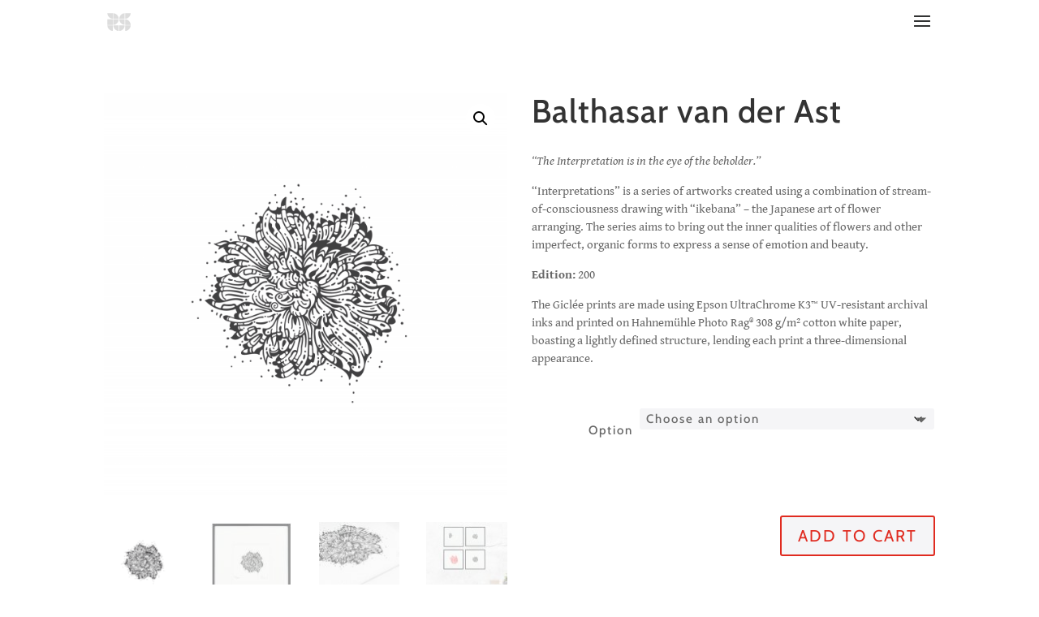

--- FILE ---
content_type: text/css
request_url: https://rstepa.com/wp-content/et-cache/1061/et-core-unified-1061.min.css?ver=1767589910
body_size: -55
content:
#main-header{box-shadow:0 0px 0;-moz-box-shadow:0 0px 0;-webkit-box-shadow:0 0px 0}#footer-info{float:none;padding-bottom:10px;text-align:center;font-family:"Cabin"}.page .entry-title{display:none}.ds-custom-link a{font-size:14pt!important;letter-spacing:normal;padding:15px!important;color:#000000!important}

--- FILE ---
content_type: image/svg+xml
request_url: https://rstepa.com/wp-content/uploads/2021/04/RSTEPA_LightLogo_WEB.svg
body_size: 307
content:
<?xml version="1.0" encoding="utf-8"?>
<!-- Generator: Adobe Illustrator 24.3.0, SVG Export Plug-In . SVG Version: 6.00 Build 0)  -->
<svg version="1.1" id="Layer_1" xmlns="http://www.w3.org/2000/svg" xmlns:xlink="http://www.w3.org/1999/xlink" x="0px" y="0px"
	 viewBox="0 0 60 45" style="enable-background:new 0 0 60 45;" xml:space="preserve">
<style type="text/css">
	.st0{fill:#DDDDDD;}
</style>
<path class="st0" d="M30.7,30.7h13.7c-0.2,7.4-6.3,13.5-13.7,13.7V30.7z M45.8,30.7h13.7c-0.2,7.4-6.3,13.5-13.7,13.7V30.7z
	 M29.3,44.4c-7.4-0.2-13.5-6.3-13.7-13.7h13.7V44.4z M14.2,44.4C6.8,44.2,0.8,38.1,0.6,30.7h13.7v13.7H14.2z M45.8,29.3V15.7
	c7.4,0.2,13.5,6.3,13.7,13.7H45.8V29.3z M0.6,29.3V15.7h13.7v13.7H0.6V29.3z M44.4,29.3C37,29.1,30.9,23,30.7,15.6h13.7V29.3z
	 M15.6,15.7h13.7c-0.2,7.4-6.3,13.5-13.7,13.7C15.6,29.4,15.6,15.7,15.6,15.7z M30.7,14.3C30.9,6.9,37,0.8,44.4,0.6v13.7H30.7z
	 M15.6,14.3V0.6C23,0.8,29.1,6.9,29.3,14.3H15.6z M45.8,0.6h13.7C59.2,8,53.2,14.1,45.8,14.3V0.6z M14.2,14.3
	C6.8,14.1,0.8,8,0.6,0.6h13.7v13.7H14.2z"/>
</svg>


--- FILE ---
content_type: image/svg+xml
request_url: https://rstepa.com/wp-content/uploads/2021/04/RSTEPA_LightLogo_WEB.svg
body_size: 295
content:
<?xml version="1.0" encoding="utf-8"?>
<!-- Generator: Adobe Illustrator 24.3.0, SVG Export Plug-In . SVG Version: 6.00 Build 0)  -->
<svg version="1.1" id="Layer_1" xmlns="http://www.w3.org/2000/svg" xmlns:xlink="http://www.w3.org/1999/xlink" x="0px" y="0px"
	 viewBox="0 0 60 45" style="enable-background:new 0 0 60 45;" xml:space="preserve">
<style type="text/css">
	.st0{fill:#DDDDDD;}
</style>
<path class="st0" d="M30.7,30.7h13.7c-0.2,7.4-6.3,13.5-13.7,13.7V30.7z M45.8,30.7h13.7c-0.2,7.4-6.3,13.5-13.7,13.7V30.7z
	 M29.3,44.4c-7.4-0.2-13.5-6.3-13.7-13.7h13.7V44.4z M14.2,44.4C6.8,44.2,0.8,38.1,0.6,30.7h13.7v13.7H14.2z M45.8,29.3V15.7
	c7.4,0.2,13.5,6.3,13.7,13.7H45.8V29.3z M0.6,29.3V15.7h13.7v13.7H0.6V29.3z M44.4,29.3C37,29.1,30.9,23,30.7,15.6h13.7V29.3z
	 M15.6,15.7h13.7c-0.2,7.4-6.3,13.5-13.7,13.7C15.6,29.4,15.6,15.7,15.6,15.7z M30.7,14.3C30.9,6.9,37,0.8,44.4,0.6v13.7H30.7z
	 M15.6,14.3V0.6C23,0.8,29.1,6.9,29.3,14.3H15.6z M45.8,0.6h13.7C59.2,8,53.2,14.1,45.8,14.3V0.6z M14.2,14.3
	C6.8,14.1,0.8,8,0.6,0.6h13.7v13.7H14.2z"/>
</svg>
